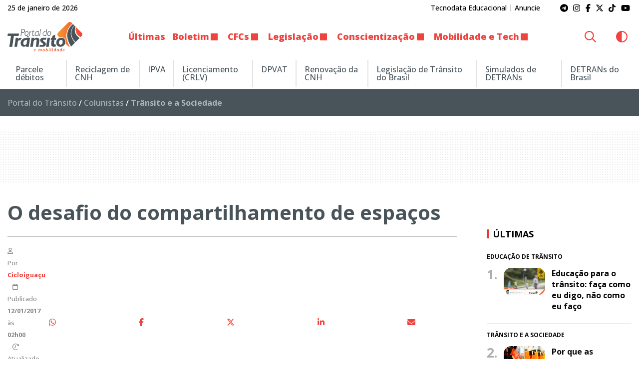

--- FILE ---
content_type: text/html; charset=UTF-8
request_url: https://www.portaldotransito.com.br/coluna/transito-e-a-sociedade/o-desafio-do-compartilhamento-de-espacos/
body_size: 20937
content:
<!DOCTYPE html><html lang="pt-BR"><head itemscope itemtype="http://schema.org/WebSite"><meta http-equiv="Content-Type" content="text/html; charset=UTF-8"><meta http-equiv="x-ua-compatible" content="ie=edge"><meta name="google" content="nositelinkssearchbox"><meta name="viewport" content="width=device-width, initial-scale=1.0"><meta name="theme-color" content="#ffffff"><meta name="color-scheme" content="light dark"><meta name="msapplication-navbutton-color" content="#ffffff"><meta name="apple-mobile-web-app-status-bar-style" content="default"><link rel="shortcut icon" href="https://www.portaldotransito.com.br/wp-content/themes/portal-ch-portaldotransito/img/favicon.ico"><link rel="apple-touch-icon" href="https://www.portaldotransito.com.br/wp-content/themes/portal-ch-portaldotransito/img/icon.png"><link rel="apple-touch-icon-precomposed" href="https://www.portaldotransito.com.br/wp-content/themes/portal-ch-portaldotransito/img/appicon.png"><meta name='robots' content='index, follow, max-image-preview:large, max-snippet:-1, max-video-preview:-1' /><title>O desafio do compartilhamento de espaços - Portal do Trânsito, Mobilidade &amp; Sustentabilidade</title><meta name="description" content="O compartilhamento do espaço é sinônimo de humanização das cidades, economia para o poder público e segurança viária. Post de Gheysa Prado, da Cicloiguaçu." /><link rel="canonical" href="https://www.portaldotransito.com.br/coluna/transito-e-a-sociedade/o-desafio-do-compartilhamento-de-espacos/" /><meta property="og:locale" content="pt_BR" /><meta property="og:type" content="article" /><meta property="og:title" content="O desafio do compartilhamento de espaços" /><meta property="og:description" content="O compartilhamento do espaço é sinônimo de humanização das cidades, economia para o poder público e segurança viária. Post de Gheysa Prado, da Cicloiguaçu." /><meta property="og:url" content="https://www.portaldotransito.com.br/coluna/transito-e-a-sociedade/o-desafio-do-compartilhamento-de-espacos/" /><meta property="og:site_name" content="Portal do Trânsito, Mobilidade &amp; Sustentabilidade" /><meta property="article:publisher" content="https://www.facebook.com/portaltransito" /><meta property="article:modified_time" content="2022-11-02T23:22:36+00:00" /><meta property="og:image" content="https://www.portaldotransito.com.br/wp-content/uploads/2022/11/cicloiguacu1.jpg?v=26.01.2.47.10" /><meta property="og:image:width" content="960" /><meta property="og:image:height" content="1280" /><meta property="og:image:type" content="image/jpeg" /><meta name="twitter:card" content="summary_large_image" /><meta name="twitter:site" content="@portaltransito" /><meta name="twitter:label1" content="Est. tempo de leitura" /><meta name="twitter:data1" content="2 minutos" /> <script type="application/ld+json" class="yoast-schema-graph">{"@context":"https://schema.org","@graph":[{"@type":"NewsArticle","@id":"https://www.portaldotransito.com.br/coluna/transito-e-a-sociedade/o-desafio-do-compartilhamento-de-espacos/#article","isPartOf":{"@id":"https://www.portaldotransito.com.br/coluna/transito-e-a-sociedade/o-desafio-do-compartilhamento-de-espacos/"},"author":{"name":"Cicloiguaçu","@id":"https://www.portaldotransito.com.br/#/schema/person/67be958ff9ebd593275c03c408c9c577"},"headline":"O desafio do compartilhamento de espaços","datePublished":"2017-01-12T04:00:00+00:00","dateModified":"2022-11-02T23:22:36+00:00","mainEntityOfPage":{"@id":"https://www.portaldotransito.com.br/coluna/transito-e-a-sociedade/o-desafio-do-compartilhamento-de-espacos/"},"wordCount":463,"commentCount":0,"publisher":{"@id":"https://www.portaldotransito.com.br/#organization"},"image":{"@id":"https://www.portaldotransito.com.br/coluna/transito-e-a-sociedade/o-desafio-do-compartilhamento-de-espacos/#primaryimage"},"thumbnailUrl":"https://www.portaldotransito.com.br/wp-content/uploads/2022/11/cicloiguacu1.jpg","inLanguage":"pt-BR","copyrightYear":"2017","copyrightHolder":{"@id":"https://www.portaldotransito.com.br/#organization"}},{"@type":"WebPage","@id":"https://www.portaldotransito.com.br/coluna/transito-e-a-sociedade/o-desafio-do-compartilhamento-de-espacos/","url":"https://www.portaldotransito.com.br/coluna/transito-e-a-sociedade/o-desafio-do-compartilhamento-de-espacos/","name":"O desafio do compartilhamento de espaços - Portal do Trânsito, Mobilidade &amp; Sustentabilidade","isPartOf":{"@id":"https://www.portaldotransito.com.br/#website"},"primaryImageOfPage":{"@id":"https://www.portaldotransito.com.br/coluna/transito-e-a-sociedade/o-desafio-do-compartilhamento-de-espacos/#primaryimage"},"image":{"@id":"https://www.portaldotransito.com.br/coluna/transito-e-a-sociedade/o-desafio-do-compartilhamento-de-espacos/#primaryimage"},"thumbnailUrl":"https://www.portaldotransito.com.br/wp-content/uploads/2022/11/cicloiguacu1.jpg","datePublished":"2017-01-12T04:00:00+00:00","dateModified":"2022-11-02T23:22:36+00:00","description":"O compartilhamento do espaço é sinônimo de humanização das cidades, economia para o poder público e segurança viária. Post de Gheysa Prado, da Cicloiguaçu.","breadcrumb":{"@id":"https://www.portaldotransito.com.br/coluna/transito-e-a-sociedade/o-desafio-do-compartilhamento-de-espacos/#breadcrumb"},"inLanguage":"pt-BR","potentialAction":[{"@type":"ReadAction","target":["https://www.portaldotransito.com.br/coluna/transito-e-a-sociedade/o-desafio-do-compartilhamento-de-espacos/"]}]},{"@type":"ImageObject","inLanguage":"pt-BR","@id":"https://www.portaldotransito.com.br/coluna/transito-e-a-sociedade/o-desafio-do-compartilhamento-de-espacos/#primaryimage","url":"https://www.portaldotransito.com.br/wp-content/uploads/2022/11/cicloiguacu1.jpg","contentUrl":"https://www.portaldotransito.com.br/wp-content/uploads/2022/11/cicloiguacu1.jpg","width":960,"height":1280,"caption":"Estrada na Nova Zelândia (mão inglesa)."},{"@type":"BreadcrumbList","@id":"https://www.portaldotransito.com.br/coluna/transito-e-a-sociedade/o-desafio-do-compartilhamento-de-espacos/#breadcrumb","itemListElement":[{"@type":"ListItem","position":1,"name":"Portal do Trânsito","item":"https://www.portaldotransito.com.br/"},{"@type":"ListItem","position":2,"name":"Colunistas","item":"https://www.portaldotransito.com.br/colunistas/"},{"@type":"ListItem","position":3,"name":"Trânsito e a Sociedade"}]},{"@type":"WebSite","@id":"https://www.portaldotransito.com.br/#website","url":"https://www.portaldotransito.com.br/","name":"Portal do Trânsito","description":"As principais notícias e informações do trânsito, mobilidade, sustentabilidade e muito mais!","publisher":{"@id":"https://www.portaldotransito.com.br/#organization"},"alternateName":"Portal do Trânsito & Mobilidade","potentialAction":[{"@type":"SearchAction","target":{"@type":"EntryPoint","urlTemplate":"https://www.portaldotransito.com.br/?s={search_term_string}"},"query-input":{"@type":"PropertyValueSpecification","valueRequired":true,"valueName":"search_term_string"}}],"inLanguage":"pt-BR"},{"@type":"Organization","@id":"https://www.portaldotransito.com.br/#organization","name":"Portal do Trânsito","url":"https://www.portaldotransito.com.br/","logo":{"@type":"ImageObject","inLanguage":"pt-BR","@id":"https://www.portaldotransito.com.br/#/schema/logo/image/","url":"https://www.portaldotransito.com.br/wp-content/uploads/2022/07/portaldotransito-v.png","contentUrl":"https://www.portaldotransito.com.br/wp-content/uploads/2022/07/portaldotransito-v.png","width":300,"height":238,"caption":"Portal do Trânsito"},"image":{"@id":"https://www.portaldotransito.com.br/#/schema/logo/image/"},"sameAs":["https://www.facebook.com/portaltransito","https://x.com/portaltransito","https://www.instagram.com/portaltransito/","https://www.youtube.com/user/PortalTransito","https://www.tiktok.com/@portaltransito/"]},{"@type":"Person","@id":"https://www.portaldotransito.com.br/#/schema/person/67be958ff9ebd593275c03c408c9c577","name":"Cicloiguaçu","image":{"@type":"ImageObject","inLanguage":"pt-BR","@id":"https://www.portaldotransito.com.br/#/schema/person/image/","url":"https://secure.gravatar.com/avatar/2aa9641f23ca6d33c81ee44dee422d6d3efb4d3cec8868f302a6c1bb72c22c62?s=96&d=mm&r=g","contentUrl":"https://secure.gravatar.com/avatar/2aa9641f23ca6d33c81ee44dee422d6d3efb4d3cec8868f302a6c1bb72c22c62?s=96&d=mm&r=g","caption":"Cicloiguaçu"},"description":"A Associação de Ciclistas do Alto Iguaçu, fundada em maio de 2011 em Curitiba, busca construir um ambiente urbano mais atraente para todas as pessoas através da promoção dos meios de transporte ativos e da convivência humana. Sua atuação está dividida em seis grandes áreas: educação, organização de eventos, promoção de espaço público, fomento da ciclomobilidade, articulação política e pesquisa. Acompanhe nossa página em https://www.facebook.com/CiclistasCicloIguacu?fref=ts Esta coluna será assinada por seus membros. A Cicloiguaçu foi capacitada pelo Instituto Legado em 2014. O Instituto acredita no Empreendedorismo Social e se propõe a ampliar o impacto de iniciativas, causar transformações e deixar um legado. O Projeto Legado é um programa anual que seleciona, capacita, conecta e investe em organizações sociais de alto potencial de impacto, como a Ciclo Iguaçu. Saiba mais em http://institutolegado.org","sameAs":["https://www.facebook.com/CiclistasCicloIguacu?fref=ts"],"url":"https://www.portaldotransito.com.br/author/ciclo_iguacu/"}]}</script> <link rel="alternate" type="application/rss+xml" title="Feed para Portal do Trânsito, Mobilidade &amp; Sustentabilidade &raquo;" href="https://www.portaldotransito.com.br/feed/" /><link rel="alternate" title="oEmbed (JSON)" type="application/json+oembed" href="https://www.portaldotransito.com.br/wp-json/oembed/1.0/embed?url=https%3A%2F%2Fwww.portaldotransito.com.br%2Fcoluna%2Ftransito-e-a-sociedade%2Fo-desafio-do-compartilhamento-de-espacos%2F" /><link rel="alternate" title="oEmbed (XML)" type="text/xml+oembed" href="https://www.portaldotransito.com.br/wp-json/oembed/1.0/embed?url=https%3A%2F%2Fwww.portaldotransito.com.br%2Fcoluna%2Ftransito-e-a-sociedade%2Fo-desafio-do-compartilhamento-de-espacos%2F&#038;format=xml" /><link data-optimized="2" rel="stylesheet" href="https://www.portaldotransito.com.br/wp-content/litespeed/css/0a87a0af561688f820bd37b1af462412.css?ver=08096" /><link rel="preload" as="image" href="https://www.portaldotransito.com.br/wp-content/uploads/2022/07/portaldotransito.png.webp"><link rel="preload" as="image" href="https://www.portaldotransito.com.br/wp-content/uploads/2022/07/portaldotransito.png.webp"><link data-no-optimize="1" crossorigin="anonymous" rel='stylesheet' id='theme-font-0-css' href='https://fonts.googleapis.com/css2?family=Open+Sans:wght@300;500;600;700;800&#038;display=swap' type='text/css' media='all' /> <script type="text/javascript" src="https://www.portaldotransito.com.br/wp-includes/js/jquery/jquery.min.js?ver=3.7.1" id="jquery-core-js"></script> <script defer crossorigin="anonymous" data-swup-reload-script data-no-optimize="1" type="text/javascript" src="https://kit.fontawesome.com/8c1780e2c1.js" id="font-awesome-official-js"></script> <link rel='shortlink' href='https://www.portaldotransito.com.br/?p=2696' /><meta name="onesignal" content="wordpress-plugin"/>
 <script>(function(w,d,s,l,i){w[l]=w[l]||[];w[l].push({'gtm.start':
new Date().getTime(),event:'gtm.js'});var f=d.getElementsByTagName(s)[0],
j=d.createElement(s),dl=l!='dataLayer'?'&l='+l:'';j.async=true;j.src=
'https://www.googletagmanager.com/gtm.js?id='+i+dl;f.parentNode.insertBefore(j,f);
})(window,document,'script','dataLayer','GTM-PDK74C9');</script> </head><body class="wp-singular colunist-template-default single single-colunist postid-2696 wp-custom-logo wp-theme-portal-ch wp-child-theme-portal-ch-portaldotransito fl-builder-2-10-0-5 fl-themer-1-5-2-1 fl-no-js">
<noscript><iframe data-lazyloaded="1" src="about:blank" data-src="https://www.googletagmanager.com/ns.html?id=GTM-PDK74C9"
height="0" width="0" style="display:none;visibility:hidden"></iframe></noscript><header id="top" data-sticky-container><div class="sticky"  data-sticky-on="small" data-sticky data-margin-top="0" data-top-anchor="32"><div class="tiny-bar show-for-medium"><div class="grid-container"><div class="grid-x grid-padding-x align-middle"><div class="cell shrink medium-auto"><p>25 de janeiro de 2026</p></div><div class="cell shrink show-for-medium"><nav class="text-center medium-text-right"><ul id="menu-institucional" class="menu"><li id="menu-item-50369" class="menu-item menu-item-type-custom menu-item-object-custom menu-item-50369"><a href="https://grupotecnodata.com.br/">Tecnodata Educacional</a></li><li id="menu-item-295" class="menu-item menu-item-type-post_type menu-item-object-page menu-item-295"><a href="https://www.portaldotransito.com.br/anuncie/">Anuncie</a></li></ul></nav></div><div class="cell auto medium-shrink text-right"><div itemscope itemtype="http://schema.org/WebSite" class="social"><link itemprop="url" href="https://www.portaldotransito.com.br">
<a itemprop="sameAs" href="https://t.me/portaldotransito" target="_blank" style="color:;"><i class="fa-brands fa-telegram"></i></a>
<a itemprop="sameAs" href="https://www.instagram.com/portaltransito" target="_blank" style="color:;"><i class="fa-brands fa-instagram"></i></a>
<a itemprop="sameAs" href="https://www.facebook.com/portaltransito" target="_blank" style="color:;"><i class="fa-brands fa-facebook-f"></i></a>
<a itemprop="sameAs" href="https://twitter.com/portaltransito" target="_blank" style="color:;"><i class="fa-brands fa-x-twitter"></i></a>
<a itemprop="sameAs" href="https://tiktok.com/@portaltransito" target="_blank" style="color:;"><i class="fa-brands fa-tiktok"></i></a>
<a itemprop="sameAs" href="https://www.youtube.com/user/PortalTransito" target="_blank" style="color:;"><i class="fa-brands fa-youtube"></i></a></div></div></div></div></div><div class="title-bar grid-x grid-padding-x show-for-small-only" data-responsive-toggle="responsive-menu" data-hide-for="medium"><div class="cell shrink logo">
<a href="https://www.portaldotransito.com.br/" class="custom-logo-link" rel="home"><img width="250" height="98" src="https://www.portaldotransito.com.br/wp-content/uploads/2022/07/portaldotransito.png.webp" class="custom-logo" alt="Portal do Trânsito, Mobilidade &amp; Sustentabilidade" decoding="sync" fetchpriority="high"/></a></div><div class="cell auto text-center"></div><div class="cell shrink text-right">
<button type="button" data-toggle="responsive-menu"><i class="fa-solid fa-bars"></i></button></div></div><div class="top-bar" id="responsive-menu"><div class="logo show-for-medium">
<a href="https://www.portaldotransito.com.br/" class="custom-logo-link" rel="home"><img width="250" height="98" src="https://www.portaldotransito.com.br/wp-content/uploads/2022/07/portaldotransito.png.webp" class="custom-logo" alt="Portal do Trânsito, Mobilidade &amp; Sustentabilidade" decoding="sync" fetchpriority="high"/></a></div><nav id="main-nav" class="top-bar-left"><ul itemscope itemtype="http://www.schema.org/SiteNavigationElement" class="menu vertical medium-horizontal" data-responsive-menu="drilldown medium-dropdown" data-auto-height="true" data-back-button='<li class="js-drilldown-back"><a tabindex="0">Voltar</a></li>'><li class="text-center social show-for-small-only">
<a href="https://t.me/portaldotransito" target="_blank" style="color:;"><i class="fa-brands fa-telegram"></i></a>
<a href="https://www.instagram.com/portaltransito" target="_blank" style="color:;"><i class="fa-brands fa-instagram"></i></a>
<a href="https://www.facebook.com/portaltransito" target="_blank" style="color:;"><i class="fa-brands fa-facebook-f"></i></a>
<a href="https://twitter.com/portaltransito" target="_blank" style="color:;"><i class="fa-brands fa-x-twitter"></i></a>
<a href="https://tiktok.com/@portaltransito" target="_blank" style="color:;"><i class="fa-brands fa-tiktok"></i></a>
<a href="https://www.youtube.com/user/PortalTransito" target="_blank" style="color:;"><i class="fa-brands fa-youtube"></i></a></li><li class="show-for-small-only"><div class="grid-x align-middle"><div class="cell auto"><meta itemprop="url" content="https://www.portaldotransito.com.br" /><form class="input-group search" role="search" method="get" action="https://www.portaldotransito.com.br" itemprop="potentialAction" itemscope itemtype="http://schema.org/SearchAction"  data-swup-form><meta itemprop="target" content="https://www.portaldotransito.com.br?s={s}" />
<input itemprop="query-input" name="s" type="search" class="input-group-field" placeholder="Encontre no site..." value="" minlength="5" maxlength="50" required><div class="input-group-button">
<button type="submit" class="button"><i class="fa-regular fa-magnifying-glass"></i></button></div></form></div><div class="cell shrink">
<button class="theme-swap button"><i class="fa-regular"></i></button></div></div></li><li id="menu-item-283" class="menu-item menu-item-type-taxonomy menu-item-object-category menu-item-283"><a href="https://www.portaldotransito.com.br/noticias/">Últimas</a></li><li id="menu-item-29825" class="menu-item menu-item-type-taxonomy menu-item-object-category menu-item-has-children menu-item-29825"><a href="https://www.portaldotransito.com.br/noticias/boletim/">Boletim</a><ul class="menu vertical"><li id="menu-item-29826" class="menu-item menu-item-type-taxonomy menu-item-object-category menu-item-29826"><a href="https://www.portaldotransito.com.br/noticias/boletim/denuncias/">Denúncias</a></li></ul></li><li id="menu-item-21" class="menu-item menu-item-type-taxonomy menu-item-object-category menu-item-has-children menu-item-21"><a href="https://www.portaldotransito.com.br/noticias/cfcs/">CFCs</a><ul class="menu vertical"><li id="menu-item-22" class="menu-item menu-item-type-taxonomy menu-item-object-category menu-item-22"><a href="https://www.portaldotransito.com.br/noticias/cfcs/area-do-aluno-de-cfc/">Área do Aluno de CFC</a></li><li id="menu-item-23" class="menu-item menu-item-type-taxonomy menu-item-object-category menu-item-23"><a href="https://www.portaldotransito.com.br/noticias/cfcs/ensinando-a-aprender/">Ensinando a Aprender</a></li><li id="menu-item-24" class="menu-item menu-item-type-taxonomy menu-item-object-category menu-item-24"><a href="https://www.portaldotransito.com.br/noticias/cfcs/lives/">Lives</a></li><li id="menu-item-25" class="menu-item menu-item-type-taxonomy menu-item-object-category menu-item-25"><a href="https://www.portaldotransito.com.br/noticias/cfcs/negocios-e-marketing/">Negócios e Marketing</a></li></ul></li><li id="menu-item-32" class="menu-item menu-item-type-taxonomy menu-item-object-category menu-item-has-children menu-item-32"><a href="https://www.portaldotransito.com.br/noticias/fiscalizacao-e-legislacao/">Legislação</a><ul class="menu vertical"><li id="menu-item-34" class="menu-item menu-item-type-taxonomy menu-item-object-category menu-item-has-children menu-item-34"><a href="https://www.portaldotransito.com.br/noticias/fiscalizacao-e-legislacao/carteira-de-habilitacao-cnh/">Carteira de Habilitação (CNH)</a><ul class="menu vertical"><li id="menu-item-35" class="menu-item menu-item-type-taxonomy menu-item-object-category menu-item-35"><a href="https://www.portaldotransito.com.br/noticias/fiscalizacao-e-legislacao/carteira-de-habilitacao-cnh/primeira-habilitacao/">Primeira Habilitação</a></li><li id="menu-item-36" class="menu-item menu-item-type-taxonomy menu-item-object-category menu-item-36"><a href="https://www.portaldotransito.com.br/noticias/fiscalizacao-e-legislacao/carteira-de-habilitacao-cnh/reciclagem-de-cnh/">Reciclagem de CNH</a></li></ul></li><li id="menu-item-29821" class="menu-item menu-item-type-taxonomy menu-item-object-category menu-item-29821"><a href="https://www.portaldotransito.com.br/noticias/fiscalizacao-e-legislacao/agente-de-transito/">Agente de Trânsito</a></li><li id="menu-item-37" class="menu-item menu-item-type-taxonomy menu-item-object-category menu-item-37"><a href="https://www.portaldotransito.com.br/noticias/fiscalizacao-e-legislacao/documentacao-do-veiculo/">Documentação</a></li><li id="menu-item-38" class="menu-item menu-item-type-taxonomy menu-item-object-category menu-item-38"><a href="https://www.portaldotransito.com.br/noticias/fiscalizacao-e-legislacao/estatisticas/">Estatísticas</a></li><li id="menu-item-29824" class="menu-item menu-item-type-taxonomy menu-item-object-category menu-item-29824"><a href="https://www.portaldotransito.com.br/noticias/fiscalizacao-e-legislacao/projetos-de-lei/">Projetos de Lei</a></li></ul></li><li id="menu-item-26" class="menu-item menu-item-type-taxonomy menu-item-object-category menu-item-has-children menu-item-26"><a href="https://www.portaldotransito.com.br/noticias/conscientizacao/">Conscientização</a><ul class="menu vertical"><li id="menu-item-27" class="menu-item menu-item-type-taxonomy menu-item-object-category menu-item-27"><a href="https://www.portaldotransito.com.br/noticias/conscientizacao/comportamento/">Comportamento</a></li><li id="menu-item-28" class="menu-item menu-item-type-taxonomy menu-item-object-category menu-item-28"><a href="https://www.portaldotransito.com.br/noticias/conscientizacao/educacao-nas-escolas/">Educação nas Escolas</a></li><li id="menu-item-29" class="menu-item menu-item-type-taxonomy menu-item-object-category menu-item-29"><a href="https://www.portaldotransito.com.br/noticias/conscientizacao/maio-amarelo/">Maio Amarelo</a></li><li id="menu-item-30" class="menu-item menu-item-type-taxonomy menu-item-object-category menu-item-30"><a href="https://www.portaldotransito.com.br/noticias/conscientizacao/programa-nos-do-transito/">Programa Nós do Trânsito</a></li><li id="menu-item-31" class="menu-item menu-item-type-taxonomy menu-item-object-category menu-item-31"><a href="https://www.portaldotransito.com.br/noticias/conscientizacao/semana-nacional-de-transito/">Semana Nacional de Trânsito</a></li><li id="menu-item-34623" class="menu-item menu-item-type-taxonomy menu-item-object-category menu-item-34623"><a href="https://www.portaldotransito.com.br/noticias/conscientizacao/tira-duvidas/">Tira Dúvidas do Portal</a></li><li id="menu-item-50365" class="menu-item menu-item-type-taxonomy menu-item-object-category menu-item-50365"><a href="https://www.portaldotransito.com.br/noticias/conscientizacao/transit-talk/">Transit Talk</a></li></ul></li><li id="menu-item-41" class="menu-item menu-item-type-taxonomy menu-item-object-category menu-item-has-children menu-item-41"><a href="https://www.portaldotransito.com.br/noticias/mobilidade-e-tecnologia/">Mobilidade e Tech</a><ul class="menu vertical"><li id="menu-item-42" class="menu-item menu-item-type-taxonomy menu-item-object-category menu-item-42"><a href="https://www.portaldotransito.com.br/noticias/mobilidade-e-tecnologia/mobilidade-urbana/">Mobilidade Urbana</a></li><li id="menu-item-43" class="menu-item menu-item-type-taxonomy menu-item-object-category menu-item-43"><a href="https://www.portaldotransito.com.br/noticias/mobilidade-e-tecnologia/seguranca/">Segurança</a></li><li id="menu-item-44" class="menu-item menu-item-type-taxonomy menu-item-object-category menu-item-44"><a href="https://www.portaldotransito.com.br/noticias/mobilidade-e-tecnologia/sinalizacao/">Sinalização</a></li><li id="menu-item-35790" class="menu-item menu-item-type-taxonomy menu-item-object-category menu-item-35790"><a href="https://www.portaldotransito.com.br/noticias/mobilidade-e-tecnologia/transporte-de-carga/">Transporte de Carga</a></li><li id="menu-item-45" class="menu-item menu-item-type-taxonomy menu-item-object-category menu-item-45"><a href="https://www.portaldotransito.com.br/noticias/mobilidade-e-tecnologia/transporte-coletivo/">Transporte Coletivo</a></li><li id="menu-item-47" class="menu-item menu-item-type-taxonomy menu-item-object-category menu-item-47"><a href="https://www.portaldotransito.com.br/noticias/mobilidade-e-tecnologia/transporte-escolar/">Transporte Escolar</a></li><li id="menu-item-48" class="menu-item menu-item-type-taxonomy menu-item-object-category menu-item-48"><a href="https://www.portaldotransito.com.br/noticias/mobilidade-e-tecnologia/veiculos/">Veículos</a></li></ul></li></ul></nav><nav class="top-bar-right"><ul class="menu vertical medium-horizontal" data-responsive-menu="drilldown medium-dropdown" data-auto-height="true" data-back-button='<li class="js-drilldown-back"><a tabindex="0">Voltar</a></li>' itemscope itemtype="http://www.schema.org/SiteNavigationElement"><li class="show-for-medium"><meta itemprop="url" content="https://www.portaldotransito.com.br" /><form class="input-group search" role="search" method="get" action="https://www.portaldotransito.com.br" itemprop="potentialAction" itemscope itemtype="http://schema.org/SearchAction"  data-swup-form><meta itemprop="target" content="https://www.portaldotransito.com.br?s={s}" />
<input itemprop="query-input" name="s" type="search" class="input-group-field" placeholder="Encontre no site..." value="" minlength="5" maxlength="50" required><div class="input-group-button">
<button type="submit" class="button"><i class="fa-regular fa-magnifying-glass"></i></button></div></form></li><li class="show-for-medium"><button class="theme-swap button"><i class="fa-regular"></i></button></li></ul></nav></div></div></header><main id="main-content"  class="swup-transition-fade"><nav class="social-share-bar"><ul class="menu vertical"><li><a class="whatsapp" href="https://api.whatsapp.com/send?text=https://www.portaldotransito.com.br/coluna/transito-e-a-sociedade/o-desafio-do-compartilhamento-de-espacos/" target="_blank"><i class="fa-brands fa-whatsapp"></i></a></li><li><a class="facebook" href="https://www.facebook.com/sharer.php?u=https://www.portaldotransito.com.br/coluna/transito-e-a-sociedade/o-desafio-do-compartilhamento-de-espacos/" target="_blank"><i class="fa-brands fa-facebook-f" aria-hidden="true"></i></a></li><li><a class="twitter" href="https://twitter.com/share?url=https://www.portaldotransito.com.br/coluna/transito-e-a-sociedade/o-desafio-do-compartilhamento-de-espacos/" target="_blank"><i class="fa-brands fa-x-twitter" aria-hidden="true"></i></a></li><li><a class="linkedin" href="http://www.linkedin.com/shareArticle?mini=true&url=https://www.portaldotransito.com.br/coluna/transito-e-a-sociedade/o-desafio-do-compartilhamento-de-espacos/" target="_blank"><i class="fa-brands fa-linkedin-in" aria-hidden="true"></i></a></li><li><a class="system-share" title="Compartilhar de outras formas..."><i class="fa-light fa-share-nodes" aria-hidden="true"></i></a></li></ul></nav><div class="temp-bar"><div class="grid-x grid-padding-x align-middle"><nav id="temp-nav" class="cell small-12 medium-auto temp-menu-content"><ul itemscope itemtype="http://www.schema.org/SiteNavigationElement" class="menu vertical medium-horizontal dropdown" data-responsive-menu="drilldown medium-dropdown" data-auto-height="true" data-back-button='<li class="js-drilldown-back"><a tabindex="0">Voltar</a></li>'  style="color: #48535a;"><li id='menu-item-44129'  class="menu-item menu-item-type-custom menu-item-object-custom"><a  href="https://zapay.portaldotransito.com.br/?utm_source=afiliado&amp;utm_medium=portaldotransito&amp;utm_campaign=wl">Parcele débitos</a></li><li id='menu-item-50370'  class="menu-item menu-item-type-custom menu-item-object-custom"><a  href="https://reciclagemcnhonline.com.br/">Reciclagem de CNH</a></li><li id='menu-item-373'  class="menu-item menu-item-type-post_type menu-item-object-page"><a  href="https://www.portaldotransito.com.br/saiba-tudo-sobre-ipva/">IPVA</a></li><li id='menu-item-370'  class="menu-item menu-item-type-post_type menu-item-object-page"><a  href="https://www.portaldotransito.com.br/licenciamento/">Licenciamento (CRLV)</a></li><li id='menu-item-374'  class="menu-item menu-item-type-post_type menu-item-object-page"><a  href="https://www.portaldotransito.com.br/seguro-dpvat/">DPVAT</a></li><li id='menu-item-372'  class="menu-item menu-item-type-post_type menu-item-object-page"><a  href="https://www.portaldotransito.com.br/renovacao-de-cnh/">Renovação da CNH</a></li><li id='menu-item-40271'  class="menu-item menu-item-type-post_type menu-item-object-page"><a  href="https://www.portaldotransito.com.br/legislacao-de-transito-do-brasil/">Legislação de Trânsito do Brasil</a></li><li id='menu-item-375'  class="menu-item menu-item-type-post_type menu-item-object-page"><a  href="https://www.portaldotransito.com.br/simulados/">Simulados de DETRANs</a></li><li id='menu-item-369'  class="menu-item menu-item-type-post_type menu-item-object-page"><a  href="https://www.portaldotransito.com.br/detrans-do-brasil/">DETRANs do Brasil</a></li></ul></nav></div></div><header class="breadcrumbs"><div class="grid-container"><div class="grid-x"><div class="cell small-12"><span><span><a href="https://www.portaldotransito.com.br/">Portal do Trânsito</a></span> / <span><a href="https://www.portaldotransito.com.br/colunistas/">Colunistas</a></span> / <span class="breadcrumb_last" aria-current="page"><strong>Trânsito e a Sociedade</strong></span></span></div></div></div></header><section id="single" class="grid-container"><div class="grid-x grid-padding-x"><div class="cell publicidade formato-wide"><div id="ad-billboard01"></div></div><div class="cell medium-auto"><article id="page-2696" class="post-2696 colunist type-colunist status-publish has-post-thumbnail hentry column-transito-e-a-sociedade"><header><h1 id="post-title" >O desafio do compartilhamento de espaços</h1><div class="cell"><hr></div><div class="grid-x align-middle align-justify"><div class="cell medium-auto text-left">
<small>
<span class="author"><i class="fa-regular fa-user"></i> Por <a href="https://www.portaldotransito.com.br/author/ciclo_iguacu/"><strong>Cicloiguaçu</strong></a></span>
<span class="date">
<span><i class="fa-regular fa-calendar"></i> Publicado <strong>12/01/2017</strong> às <strong>02h00</strong></span><span><i class="fa-regular fa-clock-rotate-left fa-flip-horizontal"></i> Atualizado <strong>02/11/2022</strong> às <strong>20h22</strong></span>                    </span>
</small></div><div class="cell medium-shrink text-center"><div id="tts-player" class="input-group"><div class="input-group-button">
<button id="tts-play-pause"><i class="fa-regular fa-play" aria-hidden="true"></i></button></div>
<span class="input-group-label">Ouvir:&nbsp;<strong id="tts-duration">00:00</strong></span></div></div><div class="cell  share text-center medium-text-right">
<a class="whatsapp" href="https://api.whatsapp.com/send?text=https://www.portaldotransito.com.br/coluna/transito-e-a-sociedade/o-desafio-do-compartilhamento-de-espacos/" target="_blank"><i class="fa-brands fa-whatsapp"></i></a>
<a class="facebook" href="https://www.facebook.com/sharer.php?u=https://www.portaldotransito.com.br/coluna/transito-e-a-sociedade/o-desafio-do-compartilhamento-de-espacos/" target="_blank"><i class="fa-brands fa-facebook-f" aria-hidden="true"></i></a>
<a class="twitter" href="https://twitter.com/share?url=https://www.portaldotransito.com.br/coluna/transito-e-a-sociedade/o-desafio-do-compartilhamento-de-espacos/" target="_blank"><i class="fa-brands fa-x-twitter" aria-hidden="true"></i></a>
<a class="linkedin" href="http://www.linkedin.com/shareArticle?mini=true&url=https://www.portaldotransito.com.br/coluna/transito-e-a-sociedade/o-desafio-do-compartilhamento-de-espacos/" target="_blank"><i class="fa-brands fa-linkedin-in" aria-hidden="true"></i></a>
<a href="mailto:?body=https://www.portaldotransito.com.br/coluna/transito-e-a-sociedade/o-desafio-do-compartilhamento-de-espacos/&subject=Portal do Trânsito, Mobilidade &amp; Sustentabilidade - O desafio do compartilhamento de espaços" target="_blank"><i class="fa-solid fa-envelope" aria-hidden="true"></i></a></div></div></header><div id="post-content"><p>Com o crescimento das cidades ao redor do mundo, o planejamento em transporte cresceu com foco no transporte motorizado e nas estruturas viárias voltadas a essa categoria. Entretanto, o aumento populacional somado a um processo exponencial de urbanização vem mostrando que esse modelo está à beira da saturação.</p><p>Enquanto até pouco mais da metade do século passado, de maneira geral, um automóvel servia a uma família, era utilizado de forma mais racional e as crianças iam para escola à pé ou de bicicleta. A partir de meados da década de 50, a evolução dos processos industriais e da economia, transformaram o automóvel em um bem individual, tornando os sistemas existentes, sua ampliação e manutenção praticamente inviáveis.</p><blockquote><p>A solução? Compartilhamento.</p></blockquote><div id="attachment_42395" class="wp-caption alignleft" style="max-width: 225px;"><img data-lazyloaded="1" src="[data-uri]" fetchpriority="high" decoding="async" class="size-medium wp-image-42395" data-src="https://www.portaldotransito.com.br/wp-content/uploads/2022/11/cicloiguacu1-225x300.jpg.webp" alt="Compartilhamento de espaço Nova Zelândia" width="225" height="300" /><span class="wp-caption-text">Estrada na Nova Zelândia (mão inglesa).<br />Foto: Gheysa Prado</span></div><p>O compartilhamento que se fala aqui, vai muito além do compartilhamento dos automóveis, através de caronas, que poderiam ajudar a reduzir o número de carros na rua, mas mantém a mentalidade de que o carro é a única alternativa possível de locomoção. O foco é o compartilhamento do espaço (foto 1).</p><p>O compartilhamento do espaço viário é sinônimo da humanização das cidades, que traz economia para o poder público, uma vez que a estrutura existente passa a ser utilizada de forma mais integrada por diversos modais, eliminando, sempre que possível a necessidade de novas construções, além de trazer mais segurança viária, tendo como consequência a redução de acidentes nas áreas nos quais o compartilhamento é implantado (foto 2).</p><div id="attachment_42396" class="wp-caption alignright" style="max-width: 225px;"><img data-lazyloaded="1" src="[data-uri]" decoding="async" class="size-medium wp-image-42396" data-src="https://www.portaldotransito.com.br/wp-content/uploads/2022/11/cicloiguacu2-225x300.jpg.webp" alt="Compartilhamento de espaços" width="225" height="300" /><span class="wp-caption-text">Foto 2-Espaço compartilhado. Foto: Gheysa Prado</span></div><p>Apesar de previsto no Código de Trânsito Brasileiro (CTB) e já ser realidade em alguns países mundo afora, no Brasil ele ainda é um desafio. Isso acontece pois, de maneira geral, a educação para o trânsito se resume à fase adulta, quando o cidadão após os 18 anos, procura voluntariamente uma autoescola para aprender a dirigir veículos automotores. Essa educação deveria começar ainda na infância, quando normalmente se aprende a atravessar uma rua e a andar de bicicleta, e manter-se contínua. As normas e leis de trânsito tem como objetivo maior a segurança e a preservação de vidas e, como tal, deveriam ser prioridade em qualquer idade.</p><p>Nosso desafio, portanto, não é financeiro e não exige a construção de grandes estruturas físicas. É cultural. Nosso desafio é educar para um trânsito mais seguro em todos os espaços e a todas as idades.</p><p><em>Gheysa Prado &#8211; Cicloiguaçu</em></p></div><div class="publicidade"><div id="Portaldotransito_Video" style="max-width:50%"></div> <script type="application/javascript">var slmadshb = slmadshb || {};
    slmadshb.que = slmadshb.que || [];
    slmadshb.que.push(function() {
        slmadshb.display("Portaldotransito_Video");
    });</script></div><div class="grid-x align-middle author-card"><figure class="cell medium-shrink">
<img data-lazyloaded="1" src="[data-uri]" alt='' data-src='https://secure.gravatar.com/avatar/2aa9641f23ca6d33c81ee44dee422d6d3efb4d3cec8868f302a6c1bb72c22c62?s=120&#038;d=mm&#038;r=g' data-srcset='https://secure.gravatar.com/avatar/2aa9641f23ca6d33c81ee44dee422d6d3efb4d3cec8868f302a6c1bb72c22c62?s=240&#038;d=mm&#038;r=g 2x' class='avatar avatar-120 photo' height='120' width='120' decoding='async'/></figure><div class="cell medium-auto author-info">
<a class="h3" href="https://www.portaldotransito.com.br/author/ciclo_iguacu/"><strong>Cicloiguaçu</strong></a><p class="author-bio">A Associação de Ciclistas do Alto Iguaçu, fundada em maio de 2011 em Curitiba, busca construir um ambiente urbano mais atraente para todas as pessoas através da promoção dos meios de transporte ativos e da convivência humana. Sua  atuação está dividida em seis grandes áreas: educação, organização de eventos, promoção de espaço público, fomento da ciclomobilidade, articulação política e pesquisa. Acompanhe nossa página em https://www.facebook.com/CiclistasCicloIguacu?fref=tsEsta coluna será assinada por seus membros.A Cicloiguaçu foi capacitada pelo Instituto Legado em 2014. O Instituto acredita no Empreendedorismo Social e se propõe a ampliar o impacto de iniciativas, causar transformações e deixar um legado. O Projeto Legado é um programa anual que seleciona, capacita, conecta e investe em organizações sociais de alto potencial de impacto, como a Ciclo Iguaçu. Saiba mais em http://institutolegado.org</p><div class="cell small-6 text-right author-social-media">
<a href="https://www.facebook.com/CiclistasCicloIguacu?fref=ts" target="_blank" title="User_url"><i class="fa-light fa-globe"></i></a></div></div></div></article><div id="comments" class="comments-area default-max-width show-avatars"><div id="respond" class="comment-respond"><h4 id="reply-title" class="section-title"><a>Comentar <small><a rel="nofollow" id="cancel-comment-reply-link" href="/coluna/transito-e-a-sociedade/o-desafio-do-compartilhamento-de-espacos/#respond" style="display:none;">Cancelar resposta</a></small></a></h4><form action="https://www.portaldotransito.com.br/wp-comments-post.php" method="post" id="commentform" class="comment-form grid-x grid-padding-x"><input type="hidden" autocomplete="off" autocorrect="off" name="wA-xD-bTFBS-Najv-v" value="" /><p class="comment-notes"><span id="email-notes">O seu endereço de e-mail não será publicado.</span> <span class="required-field-message">Campos obrigatórios são marcados com <span class="required">*</span></span></p><div class="cell"><p class="comment-form-comment"><label for="comment">Comentário<span class="required"> *</span></label><textarea id="comment" name="comment" required="required"></textarea></p></div><div class="cell medium-6"><p class="comment-form-author"><label for="author">Nome <span class="required">*</span></label> <input id="author" name="author" type="text" value="" size="30" maxlength="245" /></p></div><div class="cell medium-6"><p class="comment-form-email"><label for="email">E-mail <span class="required">*</span></label> <input id="email" name="email" type="email" value="" size="30" maxlength="100" aria-describedby="email-notes" /></p></div><p class="comment-form-cookies-consent"><input id="wp-comment-cookies-consent" name="wp-comment-cookies-consent" type="checkbox" value="yes" /> <label for="wp-comment-cookies-consent">Salvar meus dados neste navegador para a próxima vez que eu comentar.</label></p><p class="form-submit"><input name="submit" type="submit" id="submit" class="button" value="&#x2714; Enviar" /> <input type='hidden' name='comment_post_ID' value='2696' id='comment_post_ID' />
<input type='hidden' name='comment_parent' id='comment_parent' value='0' /></p></form></div></div><div class="publicidade formato-wide"><div id="taboola-below-article-thumbnails" style="max-width:100vw;"></div></div></div><div class="cell shrink"></div><aside id="sidebar" class="cell medium-4 large-3" role="complementary"><div id="ads-2" class="widget widget_advertising"><div id="ad-side01"></div></div><div id="ads-10" class="widget widget_advertising"><div id="ad-side02"></div></div><div id="abas_lidos_recentes-5" class="widget widget_tabs"><div class="widget-header"><div class="tabs-container"><ul id="lidas" class="tabs" data-tabs><li class="tabs-title is-active"><a href="#ultimas">Últimas</a></li></ul></div></div><div class="tabs-content" data-tabs-content="lidas"><div id="ultimas" class="tabs-panel is-active"><div class="module  post-29819 colunist type-colunist status-publish has-post-thumbnail hentry column-educacao-de-transito"><div class="grid-x align-top"><div class="cell small-12">
<span class="h6 hat"><a href="https://www.portaldotransito.com.br/colunista/educacao-de-transito/"><strong>Educação de Trânsito</strong></a></span></div><div class="cell shrink">
<span class="counter"><strong>1.</strong></span></div><div class="cell small-4"><figure>
<a href="https://www.portaldotransito.com.br/coluna/educacao-de-transito/educacao-para-o-transito-faca-como-eu-digo-nao-como-eu-faco/" title="Educação para o trânsito: faça como eu digo, não como eu faço">
<img data-lazyloaded="1" src="[data-uri]" width="300" height="200" data-src="https://www.portaldotransito.com.br/wp-content/uploads/2022/11/Rodrigo_escola-300x200.jpg.webp" class="attachment-list-thumbnail size-list-thumbnail wp-post-image" alt="Educação para o trânsito" decoding="async" />						</a></figure></div><h5 class="cell auto title"><a  href="https://www.portaldotransito.com.br/coluna/educacao-de-transito/educacao-para-o-transito-faca-como-eu-digo-nao-como-eu-faco/" title="Educação para o trânsito: faça como eu digo, não como eu faço">Educação para o trânsito: faça como eu digo, não como eu faço</a></h5></div></div><div class="module  post-452 colunist type-colunist status-publish has-post-thumbnail hentry column-transito-e-a-sociedade"><div class="grid-x align-top"><div class="cell small-12">
<span class="h6 hat"><a href="https://www.portaldotransito.com.br/colunista/transito-e-a-sociedade/"><strong>Trânsito e a Sociedade</strong></a></span></div><div class="cell shrink">
<span class="counter"><strong>2.</strong></span></div><div class="cell small-4"><figure>
<a href="https://www.portaldotransito.com.br/coluna/transito-e-a-sociedade/por-que-as-bicicletas-andam-na-contramao-em-porto-alegre/" title="Por que as bicicletas andam na contramão em Porto Alegre?">
<img data-lazyloaded="1" src="[data-uri]" width="300" height="200" data-src="https://www.portaldotransito.com.br/wp-content/uploads/2022/11/Rodrigo_bicicleta-300x200.jpg.webp" class="attachment-list-thumbnail size-list-thumbnail wp-post-image" alt="Bicicletas na contramão" decoding="async" />						</a></figure></div><h5 class="cell auto title"><a  href="https://www.portaldotransito.com.br/coluna/transito-e-a-sociedade/por-que-as-bicicletas-andam-na-contramao-em-porto-alegre/" title="Por que as bicicletas andam na contramão em Porto Alegre?">Por que as bicicletas andam na contramão em Porto Alegre?</a></h5></div></div><div class="module  post-455 colunist type-colunist status-publish has-post-thumbnail hentry column-transito-e-a-sociedade"><div class="grid-x align-top"><div class="cell small-12">
<span class="h6 hat"><a href="https://www.portaldotransito.com.br/colunista/transito-e-a-sociedade/"><strong>Trânsito e a Sociedade</strong></a></span></div><div class="cell shrink">
<span class="counter"><strong>3.</strong></span></div><div class="cell small-4"><figure>
<a href="https://www.portaldotransito.com.br/coluna/transito-e-a-sociedade/transporte-publico-o-mais-novo-jogo-de-azar/" title="Transporte público: o mais novo jogo de azar">
<img data-lazyloaded="1" src="[data-uri]" width="300" height="200" data-src="https://www.portaldotransito.com.br/wp-content/uploads/2022/11/Rodrigo_transporte-300x200.jpg.webp" class="attachment-list-thumbnail size-list-thumbnail wp-post-image" alt="Transporte público e jogo de azar" decoding="async" />						</a></figure></div><h5 class="cell auto title"><a  href="https://www.portaldotransito.com.br/coluna/transito-e-a-sociedade/transporte-publico-o-mais-novo-jogo-de-azar/" title="Transporte público: o mais novo jogo de azar">Transporte público: o mais novo jogo de azar</a></h5></div></div><div class="module  post-457 colunist type-colunist status-publish has-post-thumbnail hentry column-psicologia-do-transito"><div class="grid-x align-top"><div class="cell small-12">
<span class="h6 hat"><a href="https://www.portaldotransito.com.br/colunista/psicologia-do-transito/"><strong>Psicologia do Trânsito</strong></a></span></div><div class="cell shrink">
<span class="counter"><strong>4.</strong></span></div><div class="cell small-4"><figure>
<a href="https://www.portaldotransito.com.br/coluna/psicologia-do-transito/eternos-moradores-de-rua/" title="Eternos moradores de rua">
<img data-lazyloaded="1" src="[data-uri]" width="300" height="200" data-src="https://www.portaldotransito.com.br/wp-content/uploads/2022/11/Rodrigo_moradores-300x200.jpg.webp" class="attachment-list-thumbnail size-list-thumbnail wp-post-image" alt="Moradores de rua" decoding="async" />						</a></figure></div><h5 class="cell auto title"><a  href="https://www.portaldotransito.com.br/coluna/psicologia-do-transito/eternos-moradores-de-rua/" title="Eternos moradores de rua">Eternos moradores de rua</a></h5></div></div><div class="module  post-459 colunist type-colunist status-publish has-post-thumbnail hentry column-transito-e-a-sociedade"><div class="grid-x align-top"><div class="cell small-12">
<span class="h6 hat"><a href="https://www.portaldotransito.com.br/colunista/transito-e-a-sociedade/"><strong>Trânsito e a Sociedade</strong></a></span></div><div class="cell shrink">
<span class="counter"><strong>5.</strong></span></div><div class="cell small-4"><figure>
<a href="https://www.portaldotransito.com.br/coluna/transito-e-a-sociedade/uma-saida-a-francesa/" title="Uma saída à francesa">
<img data-lazyloaded="1" src="[data-uri]" width="300" height="200" data-src="https://www.portaldotransito.com.br/wp-content/uploads/2022/11/Rodrigo_francesa-300x200.jpg.webp" class="attachment-list-thumbnail size-list-thumbnail wp-post-image" alt="Saída à francesa" decoding="async" />						</a></figure></div><h5 class="cell auto title"><a  href="https://www.portaldotransito.com.br/coluna/transito-e-a-sociedade/uma-saida-a-francesa/" title="Uma saída à francesa">Uma saída à francesa</a></h5></div></div></div></div></div><div id="ads-13" class="widget widget_advertising"><div id="ad-side03"></div></div></aside></div></section><div id="content-copyright">
<br /><p>Publicado primeiro em Portal do Trânsito, Mobilidade &amp; Sustentabilidade » <a href="https://www.portaldotransito.com.br/coluna/transito-e-a-sociedade/o-desafio-do-compartilhamento-de-espacos/" rel="external" title="O desafio do compartilhamento de espaços">O desafio do compartilhamento de espaços</a>. Por favor, não se esqueça dos devidos créditos.</p></div></main><footer id="bottom"><div class="grid-container"><div class="grid-x grid-padding-x"><div class="cell small-12 large-2 text-center large-text-left logo">
<a href="https://www.portaldotransito.com.br" title="Portal do Trânsito, Mobilidade &amp; Sustentabilidade">
<img data-lazyloaded="1" src="[data-uri]" width="300" height="238" data-src="https://www.portaldotransito.com.br/wp-content/uploads/2022/07/portaldotransito-v.png.webp" alt="Portal do Trânsito, Mobilidade &amp; Sustentabilidade" title="Portal do Trânsito, Mobilidade &amp; Sustentabilidade"></a><p><div class="grid-x"><div class="cell"><a href="https://grupotecnodata.com.br" target="_blank"><img data-lazyloaded="1" src="[data-uri]" data-src="https://www.portaldotransito.com.br/wp-content/uploads/2023/08/logo-tecnodata.png.webp" alt="" width="165" height="61" /></a></div></div></p></div><nav id="footer-nav" class="cell medium-auto align-self-stretch show-for-medium"><ul itemscope itemtype="http://www.schema.org/SiteNavigationElement" id="menu-mapa-do-site" class="menu vertical"><li id="menu-item-250" class="menu-item menu-item-type-taxonomy menu-item-object-category menu-item-has-children menu-item-250"><a href="https://www.portaldotransito.com.br/noticias/cfcs/">CFCs</a><ul class="menu vertical"><li id="menu-item-251" class="menu-item menu-item-type-taxonomy menu-item-object-category menu-item-251"><a href="https://www.portaldotransito.com.br/noticias/cfcs/area-do-aluno-de-cfc/">Área do Aluno de CFC</a></li><li id="menu-item-252" class="menu-item menu-item-type-taxonomy menu-item-object-category menu-item-252"><a href="https://www.portaldotransito.com.br/noticias/cfcs/ensinando-a-aprender/">Ensinando a Aprender</a></li><li id="menu-item-253" class="menu-item menu-item-type-taxonomy menu-item-object-category menu-item-253"><a href="https://www.portaldotransito.com.br/noticias/cfcs/lives/">Lives</a></li><li id="menu-item-254" class="menu-item menu-item-type-taxonomy menu-item-object-category menu-item-254"><a href="https://www.portaldotransito.com.br/noticias/cfcs/negocios-e-marketing/">Negócios e Marketing</a></li></ul></li><li id="menu-item-255" class="menu-item menu-item-type-taxonomy menu-item-object-category menu-item-has-children menu-item-255"><a href="https://www.portaldotransito.com.br/noticias/conscientizacao/">Conscientização</a><ul class="menu vertical"><li id="menu-item-256" class="menu-item menu-item-type-taxonomy menu-item-object-category menu-item-256"><a href="https://www.portaldotransito.com.br/noticias/conscientizacao/comportamento/">Comportamento</a></li><li id="menu-item-257" class="menu-item menu-item-type-taxonomy menu-item-object-category menu-item-257"><a href="https://www.portaldotransito.com.br/noticias/conscientizacao/educacao-nas-escolas/">Educação nas Escolas</a></li><li id="menu-item-258" class="menu-item menu-item-type-taxonomy menu-item-object-category menu-item-258"><a href="https://www.portaldotransito.com.br/noticias/conscientizacao/maio-amarelo/">Maio Amarelo</a></li><li id="menu-item-259" class="menu-item menu-item-type-taxonomy menu-item-object-category menu-item-259"><a href="https://www.portaldotransito.com.br/noticias/conscientizacao/programa-nos-do-transito/">Programa Nós do Trânsito</a></li><li id="menu-item-260" class="menu-item menu-item-type-taxonomy menu-item-object-category menu-item-260"><a href="https://www.portaldotransito.com.br/noticias/conscientizacao/semana-nacional-de-transito/">Semana Nacional de Trânsito</a></li><li id="menu-item-50367" class="menu-item menu-item-type-taxonomy menu-item-object-category menu-item-50367"><a href="https://www.portaldotransito.com.br/noticias/conscientizacao/tira-duvidas/">Tira Dúvidas</a></li><li id="menu-item-50368" class="menu-item menu-item-type-taxonomy menu-item-object-category menu-item-50368"><a href="https://www.portaldotransito.com.br/noticias/conscientizacao/transit-talk/">Transit Talk</a></li></ul></li><li id="menu-item-261" class="menu-item menu-item-type-taxonomy menu-item-object-category menu-item-has-children menu-item-261"><a href="https://www.portaldotransito.com.br/noticias/fiscalizacao-e-legislacao/">Fiscalização e Legislação</a><ul class="menu vertical"><li id="menu-item-263" class="menu-item menu-item-type-taxonomy menu-item-object-category menu-item-263"><a href="https://www.portaldotransito.com.br/noticias/fiscalizacao-e-legislacao/carteira-de-habilitacao-cnh/">Carteira de Habilitação (CNH)</a></li><li id="menu-item-264" class="menu-item menu-item-type-taxonomy menu-item-object-category menu-item-264"><a href="https://www.portaldotransito.com.br/noticias/fiscalizacao-e-legislacao/carteira-de-habilitacao-cnh/primeira-habilitacao/">Primeira Habilitação</a></li><li id="menu-item-265" class="menu-item menu-item-type-taxonomy menu-item-object-category menu-item-265"><a href="https://www.portaldotransito.com.br/noticias/fiscalizacao-e-legislacao/carteira-de-habilitacao-cnh/reciclagem-de-cnh/">Reciclagem de CNH</a></li><li id="menu-item-266" class="menu-item menu-item-type-taxonomy menu-item-object-category menu-item-266"><a href="https://www.portaldotransito.com.br/noticias/fiscalizacao-e-legislacao/documentacao-do-veiculo/">Documentação</a></li><li id="menu-item-267" class="menu-item menu-item-type-taxonomy menu-item-object-category menu-item-267"><a href="https://www.portaldotransito.com.br/noticias/fiscalizacao-e-legislacao/estatisticas/">Estatísticas</a></li><li id="menu-item-269" class="menu-item menu-item-type-taxonomy menu-item-object-category menu-item-269"><a href="https://www.portaldotransito.com.br/noticias/fiscalizacao-e-legislacao/projetos-de-lei/">Projetos de Lei</a></li></ul></li><li id="menu-item-270" class="menu-item menu-item-type-taxonomy menu-item-object-category menu-item-has-children menu-item-270"><a href="https://www.portaldotransito.com.br/noticias/mobilidade-e-tecnologia/">Mobilidade e Tecnologia</a><ul class="menu vertical"><li id="menu-item-271" class="menu-item menu-item-type-taxonomy menu-item-object-category menu-item-271"><a href="https://www.portaldotransito.com.br/noticias/mobilidade-e-tecnologia/mobilidade-urbana/">Mobilidade Urbana</a></li><li id="menu-item-272" class="menu-item menu-item-type-taxonomy menu-item-object-category menu-item-272"><a href="https://www.portaldotransito.com.br/noticias/mobilidade-e-tecnologia/seguranca/">Segurança</a></li><li id="menu-item-273" class="menu-item menu-item-type-taxonomy menu-item-object-category menu-item-273"><a href="https://www.portaldotransito.com.br/noticias/mobilidade-e-tecnologia/sinalizacao/">Sinalização</a></li><li id="menu-item-274" class="menu-item menu-item-type-taxonomy menu-item-object-category menu-item-274"><a href="https://www.portaldotransito.com.br/noticias/mobilidade-e-tecnologia/transporte-coletivo/">Transporte Coletivo</a></li><li id="menu-item-276" class="menu-item menu-item-type-taxonomy menu-item-object-category menu-item-276"><a href="https://www.portaldotransito.com.br/noticias/mobilidade-e-tecnologia/transporte-escolar/">Transporte Escolar</a></li><li id="menu-item-277" class="menu-item menu-item-type-taxonomy menu-item-object-category menu-item-277"><a href="https://www.portaldotransito.com.br/noticias/mobilidade-e-tecnologia/veiculos/">Veículos</a></li></ul></li></ul></nav><div class="cell medium-4 align-self-stretch text-center medium-text-left contact"><h6><strong>Contato</strong></h6><p>                                            <i class="fa-solid fa-phone"></i>
Redação: <a href="tel:4133611812" target="_blank">                                            (41) <strong>3361-1812</strong>                                        </a></p><p>                                            <i class="fa-solid fa-envelope"></i>
E-mail: <a href="mailto:contato@portaldotransito.com.br" target="_blank">                                            contato@portaldotransito.com.br                                        </a></p><p><a href="https://www.portaldotransito.com.br/politica-de-privacidade/">Política de Privacidade</a></p></div><div class="cell medium-shrink text-center social">
<a href="https://t.me/portaldotransito" target="_blank" style="color:;"><i class="fa-brands fa-telegram"></i></a>
<a href="https://www.instagram.com/portaltransito" target="_blank" style="color:;"><i class="fa-brands fa-instagram"></i></a>
<a href="https://www.facebook.com/portaltransito" target="_blank" style="color:;"><i class="fa-brands fa-facebook-f"></i></a>
<a href="https://twitter.com/portaltransito" target="_blank" style="color:;"><i class="fa-brands fa-x-twitter"></i></a>
<a href="https://tiktok.com/@portaltransito" target="_blank" style="color:;"><i class="fa-brands fa-tiktok"></i></a>
<a href="https://www.youtube.com/user/PortalTransito" target="_blank" style="color:;"><i class="fa-brands fa-youtube"></i></a></div></div></div><div class="copyright"><div class="grid-container"><div class="cell text-center"><p>2026 © Portal do Trânsito, Mobilidade &amp; Sustentabilidade | Desenvolvido por <a href="http://www.creativehut.com.br" target="_blank" title="Inteligência Digital">Creative Hut</a>.</p></div></div></div> <script type="speculationrules">{"prefetch":[{"source":"document","where":{"and":[{"href_matches":"/*"},{"not":{"href_matches":["/wp-*.php","/wp-admin/*","/wp-content/uploads/*","/wp-content/*","/wp-content/plugins/*","/wp-content/themes/portal-ch-portaldotransito/*","/wp-content/themes/portal-ch/*","/*\\?(.+)"]}},{"not":{"selector_matches":"a[rel~=\"nofollow\"]"}},{"not":{"selector_matches":".no-prefetch, .no-prefetch a"}}]},"eagerness":"conservative"}]}</script> </footer> <script data-no-optimize="1">window.lazyLoadOptions=Object.assign({},{threshold:300},window.lazyLoadOptions||{});!function(t,e){"object"==typeof exports&&"undefined"!=typeof module?module.exports=e():"function"==typeof define&&define.amd?define(e):(t="undefined"!=typeof globalThis?globalThis:t||self).LazyLoad=e()}(this,function(){"use strict";function e(){return(e=Object.assign||function(t){for(var e=1;e<arguments.length;e++){var n,a=arguments[e];for(n in a)Object.prototype.hasOwnProperty.call(a,n)&&(t[n]=a[n])}return t}).apply(this,arguments)}function o(t){return e({},at,t)}function l(t,e){return t.getAttribute(gt+e)}function c(t){return l(t,vt)}function s(t,e){return function(t,e,n){e=gt+e;null!==n?t.setAttribute(e,n):t.removeAttribute(e)}(t,vt,e)}function i(t){return s(t,null),0}function r(t){return null===c(t)}function u(t){return c(t)===_t}function d(t,e,n,a){t&&(void 0===a?void 0===n?t(e):t(e,n):t(e,n,a))}function f(t,e){et?t.classList.add(e):t.className+=(t.className?" ":"")+e}function _(t,e){et?t.classList.remove(e):t.className=t.className.replace(new RegExp("(^|\\s+)"+e+"(\\s+|$)")," ").replace(/^\s+/,"").replace(/\s+$/,"")}function g(t){return t.llTempImage}function v(t,e){!e||(e=e._observer)&&e.unobserve(t)}function b(t,e){t&&(t.loadingCount+=e)}function p(t,e){t&&(t.toLoadCount=e)}function n(t){for(var e,n=[],a=0;e=t.children[a];a+=1)"SOURCE"===e.tagName&&n.push(e);return n}function h(t,e){(t=t.parentNode)&&"PICTURE"===t.tagName&&n(t).forEach(e)}function a(t,e){n(t).forEach(e)}function m(t){return!!t[lt]}function E(t){return t[lt]}function I(t){return delete t[lt]}function y(e,t){var n;m(e)||(n={},t.forEach(function(t){n[t]=e.getAttribute(t)}),e[lt]=n)}function L(a,t){var o;m(a)&&(o=E(a),t.forEach(function(t){var e,n;e=a,(t=o[n=t])?e.setAttribute(n,t):e.removeAttribute(n)}))}function k(t,e,n){f(t,e.class_loading),s(t,st),n&&(b(n,1),d(e.callback_loading,t,n))}function A(t,e,n){n&&t.setAttribute(e,n)}function O(t,e){A(t,rt,l(t,e.data_sizes)),A(t,it,l(t,e.data_srcset)),A(t,ot,l(t,e.data_src))}function w(t,e,n){var a=l(t,e.data_bg_multi),o=l(t,e.data_bg_multi_hidpi);(a=nt&&o?o:a)&&(t.style.backgroundImage=a,n=n,f(t=t,(e=e).class_applied),s(t,dt),n&&(e.unobserve_completed&&v(t,e),d(e.callback_applied,t,n)))}function x(t,e){!e||0<e.loadingCount||0<e.toLoadCount||d(t.callback_finish,e)}function M(t,e,n){t.addEventListener(e,n),t.llEvLisnrs[e]=n}function N(t){return!!t.llEvLisnrs}function z(t){if(N(t)){var e,n,a=t.llEvLisnrs;for(e in a){var o=a[e];n=e,o=o,t.removeEventListener(n,o)}delete t.llEvLisnrs}}function C(t,e,n){var a;delete t.llTempImage,b(n,-1),(a=n)&&--a.toLoadCount,_(t,e.class_loading),e.unobserve_completed&&v(t,n)}function R(i,r,c){var l=g(i)||i;N(l)||function(t,e,n){N(t)||(t.llEvLisnrs={});var a="VIDEO"===t.tagName?"loadeddata":"load";M(t,a,e),M(t,"error",n)}(l,function(t){var e,n,a,o;n=r,a=c,o=u(e=i),C(e,n,a),f(e,n.class_loaded),s(e,ut),d(n.callback_loaded,e,a),o||x(n,a),z(l)},function(t){var e,n,a,o;n=r,a=c,o=u(e=i),C(e,n,a),f(e,n.class_error),s(e,ft),d(n.callback_error,e,a),o||x(n,a),z(l)})}function T(t,e,n){var a,o,i,r,c;t.llTempImage=document.createElement("IMG"),R(t,e,n),m(c=t)||(c[lt]={backgroundImage:c.style.backgroundImage}),i=n,r=l(a=t,(o=e).data_bg),c=l(a,o.data_bg_hidpi),(r=nt&&c?c:r)&&(a.style.backgroundImage='url("'.concat(r,'")'),g(a).setAttribute(ot,r),k(a,o,i)),w(t,e,n)}function G(t,e,n){var a;R(t,e,n),a=e,e=n,(t=Et[(n=t).tagName])&&(t(n,a),k(n,a,e))}function D(t,e,n){var a;a=t,(-1<It.indexOf(a.tagName)?G:T)(t,e,n)}function S(t,e,n){var a;t.setAttribute("loading","lazy"),R(t,e,n),a=e,(e=Et[(n=t).tagName])&&e(n,a),s(t,_t)}function V(t){t.removeAttribute(ot),t.removeAttribute(it),t.removeAttribute(rt)}function j(t){h(t,function(t){L(t,mt)}),L(t,mt)}function F(t){var e;(e=yt[t.tagName])?e(t):m(e=t)&&(t=E(e),e.style.backgroundImage=t.backgroundImage)}function P(t,e){var n;F(t),n=e,r(e=t)||u(e)||(_(e,n.class_entered),_(e,n.class_exited),_(e,n.class_applied),_(e,n.class_loading),_(e,n.class_loaded),_(e,n.class_error)),i(t),I(t)}function U(t,e,n,a){var o;n.cancel_on_exit&&(c(t)!==st||"IMG"===t.tagName&&(z(t),h(o=t,function(t){V(t)}),V(o),j(t),_(t,n.class_loading),b(a,-1),i(t),d(n.callback_cancel,t,e,a)))}function $(t,e,n,a){var o,i,r=(i=t,0<=bt.indexOf(c(i)));s(t,"entered"),f(t,n.class_entered),_(t,n.class_exited),o=t,i=a,n.unobserve_entered&&v(o,i),d(n.callback_enter,t,e,a),r||D(t,n,a)}function q(t){return t.use_native&&"loading"in HTMLImageElement.prototype}function H(t,o,i){t.forEach(function(t){return(a=t).isIntersecting||0<a.intersectionRatio?$(t.target,t,o,i):(e=t.target,n=t,a=o,t=i,void(r(e)||(f(e,a.class_exited),U(e,n,a,t),d(a.callback_exit,e,n,t))));var e,n,a})}function B(e,n){var t;tt&&!q(e)&&(n._observer=new IntersectionObserver(function(t){H(t,e,n)},{root:(t=e).container===document?null:t.container,rootMargin:t.thresholds||t.threshold+"px"}))}function J(t){return Array.prototype.slice.call(t)}function K(t){return t.container.querySelectorAll(t.elements_selector)}function Q(t){return c(t)===ft}function W(t,e){return e=t||K(e),J(e).filter(r)}function X(e,t){var n;(n=K(e),J(n).filter(Q)).forEach(function(t){_(t,e.class_error),i(t)}),t.update()}function t(t,e){var n,a,t=o(t);this._settings=t,this.loadingCount=0,B(t,this),n=t,a=this,Y&&window.addEventListener("online",function(){X(n,a)}),this.update(e)}var Y="undefined"!=typeof window,Z=Y&&!("onscroll"in window)||"undefined"!=typeof navigator&&/(gle|ing|ro)bot|crawl|spider/i.test(navigator.userAgent),tt=Y&&"IntersectionObserver"in window,et=Y&&"classList"in document.createElement("p"),nt=Y&&1<window.devicePixelRatio,at={elements_selector:".lazy",container:Z||Y?document:null,threshold:300,thresholds:null,data_src:"src",data_srcset:"srcset",data_sizes:"sizes",data_bg:"bg",data_bg_hidpi:"bg-hidpi",data_bg_multi:"bg-multi",data_bg_multi_hidpi:"bg-multi-hidpi",data_poster:"poster",class_applied:"applied",class_loading:"litespeed-loading",class_loaded:"litespeed-loaded",class_error:"error",class_entered:"entered",class_exited:"exited",unobserve_completed:!0,unobserve_entered:!1,cancel_on_exit:!0,callback_enter:null,callback_exit:null,callback_applied:null,callback_loading:null,callback_loaded:null,callback_error:null,callback_finish:null,callback_cancel:null,use_native:!1},ot="src",it="srcset",rt="sizes",ct="poster",lt="llOriginalAttrs",st="loading",ut="loaded",dt="applied",ft="error",_t="native",gt="data-",vt="ll-status",bt=[st,ut,dt,ft],pt=[ot],ht=[ot,ct],mt=[ot,it,rt],Et={IMG:function(t,e){h(t,function(t){y(t,mt),O(t,e)}),y(t,mt),O(t,e)},IFRAME:function(t,e){y(t,pt),A(t,ot,l(t,e.data_src))},VIDEO:function(t,e){a(t,function(t){y(t,pt),A(t,ot,l(t,e.data_src))}),y(t,ht),A(t,ct,l(t,e.data_poster)),A(t,ot,l(t,e.data_src)),t.load()}},It=["IMG","IFRAME","VIDEO"],yt={IMG:j,IFRAME:function(t){L(t,pt)},VIDEO:function(t){a(t,function(t){L(t,pt)}),L(t,ht),t.load()}},Lt=["IMG","IFRAME","VIDEO"];return t.prototype={update:function(t){var e,n,a,o=this._settings,i=W(t,o);{if(p(this,i.length),!Z&&tt)return q(o)?(e=o,n=this,i.forEach(function(t){-1!==Lt.indexOf(t.tagName)&&S(t,e,n)}),void p(n,0)):(t=this._observer,o=i,t.disconnect(),a=t,void o.forEach(function(t){a.observe(t)}));this.loadAll(i)}},destroy:function(){this._observer&&this._observer.disconnect(),K(this._settings).forEach(function(t){I(t)}),delete this._observer,delete this._settings,delete this.loadingCount,delete this.toLoadCount},loadAll:function(t){var e=this,n=this._settings;W(t,n).forEach(function(t){v(t,e),D(t,n,e)})},restoreAll:function(){var e=this._settings;K(e).forEach(function(t){P(t,e)})}},t.load=function(t,e){e=o(e);D(t,e)},t.resetStatus=function(t){i(t)},t}),function(t,e){"use strict";function n(){e.body.classList.add("litespeed_lazyloaded")}function a(){console.log("[LiteSpeed] Start Lazy Load"),o=new LazyLoad(Object.assign({},t.lazyLoadOptions||{},{elements_selector:"[data-lazyloaded]",callback_finish:n})),i=function(){o.update()},t.MutationObserver&&new MutationObserver(i).observe(e.documentElement,{childList:!0,subtree:!0,attributes:!0})}var o,i;t.addEventListener?t.addEventListener("load",a,!1):t.attachEvent("onload",a)}(window,document);</script><script data-optimized="1" src="https://www.portaldotransito.com.br/wp-content/litespeed/js/c34fc310cab8f3e04bff93af7ee07367.js?ver=08096" defer></script></body></html>
<!-- Page optimized by LiteSpeed Cache @2026-01-25 20:47:10 -->

<!-- Page cached by LiteSpeed Cache 7.7 on 2026-01-25 23:47:10 -->